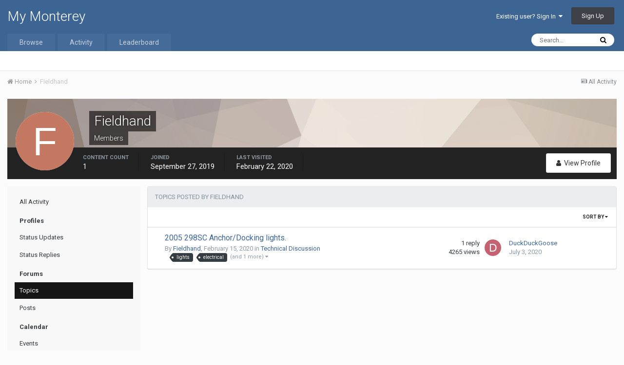

--- FILE ---
content_type: text/html;charset=UTF-8
request_url: https://forums.montereyboats.com/index.php?/profile/64534-fieldhand/content/&type=forums_topic&sortby=last_post&sortdirection=desc
body_size: 9278
content:
<!DOCTYPE html>
<html lang="en-US" dir="ltr">
	<head>
		<title>Fieldhand's Content - My Monterey</title>
		
			<script type="text/javascript">

  var _gaq = _gaq || [];
  _gaq.push(['_setAccount', 'UA-31308000-1']);
  _gaq.push(['_trackPageview']);

  (function() {
    var ga = document.createElement('script'); ga.type = 'text/javascript'; ga.async = true;
    ga.src = ('https:' == document.location.protocol ? 'https://ssl' : 'http://www') + '.google-analytics.com/ga.js';
    var s = document.getElementsByTagName('script')[0]; s.parentNode.insertBefore(ga, s);
  })();

</script>
		
		<!--[if lt IE 9]>
			<link rel="stylesheet" type="text/css" href="https://forums.montereyboats.com/uploads/css_built_1/5e61784858ad3c11f00b5706d12afe52_ie8.css.3694c75361f4f6f168c117a0c9d0426f.css">
		    <script src="//forums.montereyboats.com/applications/core/interface/html5shiv/html5shiv.js"></script>
		<![endif]-->
		
<meta charset="utf-8">

	<meta name="viewport" content="width=device-width, initial-scale=1">


	
	


	<meta name="twitter:card" content="summary" />



	
		
			
				<meta property="og:site_name" content="My Monterey">
			
		
	

	
		
			
				<meta property="og:locale" content="en_US">
			
		
	


	
		<link rel="canonical" href="https://forums.montereyboats.com/index.php?/profile/64534-fieldhand/content/&amp;type=forums_topic" />
	




<link rel="manifest" href="https://forums.montereyboats.com/index.php?/manifest.webmanifest/">
<meta name="msapplication-config" content="https://forums.montereyboats.com/index.php?/browserconfig.xml/">
<meta name="msapplication-starturl" content="/">
<meta name="application-name" content="My Monterey">
<meta name="apple-mobile-web-app-title" content="My Monterey">

	<meta name="theme-color" content="#3d6594">






		


	
		<link href="https://fonts.googleapis.com/css?family=Roboto:300,300i,400,400i,700,700i" rel="stylesheet" referrerpolicy="origin">
	



	<link rel='stylesheet' href='https://forums.montereyboats.com/uploads/css_built_1/341e4a57816af3ba440d891ca87450ff_framework.css.2da806a247ac97b0709f453dac99d77d.css?v=1e1c905ad9' media='all'>

	<link rel='stylesheet' href='https://forums.montereyboats.com/uploads/css_built_1/05e81b71abe4f22d6eb8d1a929494829_responsive.css.f3828891816271641066380fc741de25.css?v=1e1c905ad9' media='all'>

	<link rel='stylesheet' href='https://forums.montereyboats.com/uploads/css_built_1/90eb5adf50a8c640f633d47fd7eb1778_core.css.0ce418a7d9876e6a30a7275f87d71e9a.css?v=1e1c905ad9' media='all'>

	<link rel='stylesheet' href='https://forums.montereyboats.com/uploads/css_built_1/5a0da001ccc2200dc5625c3f3934497d_core_responsive.css.f7724176fc08eb555f0962bd64877c2f.css?v=1e1c905ad9' media='all'>

	<link rel='stylesheet' href='https://forums.montereyboats.com/uploads/css_built_1/ffdbd8340d5c38a97b780eeb2549bc3f_profiles.css.f53950d5467e5d0828ebde052c1922e3.css?v=1e1c905ad9' media='all'>

	<link rel='stylesheet' href='https://forums.montereyboats.com/uploads/css_built_1/f2ef08fd7eaff94a9763df0d2e2aaa1f_streams.css.69b805ec75a6454d7e6b365df3a41524.css?v=1e1c905ad9' media='all'>

	<link rel='stylesheet' href='https://forums.montereyboats.com/uploads/css_built_1/9be4fe0d9dd3ee2160f368f53374cd3f_leaderboard.css.56616e4b8532566148d9f6f17784f38d.css?v=1e1c905ad9' media='all'>

	<link rel='stylesheet' href='https://forums.montereyboats.com/uploads/css_built_1/125515e1b6f230e3adf3a20c594b0cea_profiles_responsive.css.61a060eaba52dc2db4dbe846696dbe00.css?v=1e1c905ad9' media='all'>

	<link rel='stylesheet' href='https://forums.montereyboats.com/uploads/css_built_1/6a6afb106122c1b73b3caacf669ca862_profile.css.a914f4e2049d18dfa7cb79b8c91ed9e5.css?v=1e1c905ad9' media='all'>

	<link rel='stylesheet' href='https://forums.montereyboats.com/uploads/css_built_1/62e269ced0fdab7e30e026f1d30ae516_forums.css.961a1d989e8af6cad9becfd7d1b160eb.css?v=1e1c905ad9' media='all'>

	<link rel='stylesheet' href='https://forums.montereyboats.com/uploads/css_built_1/76e62c573090645fb99a15a363d8620e_forums_responsive.css.463c1828408ab5918f953974eb4108a7.css?v=1e1c905ad9' media='all'>




<link rel='stylesheet' href='https://forums.montereyboats.com/uploads/css_built_1/258adbb6e4f3e83cd3b355f84e3fa002_custom.css.75c76d60c3162667f334ab1241c1b5d9.css?v=1e1c905ad9' media='all'>



		
		

	</head>
	<body class='ipsApp ipsApp_front ipsJS_none ipsClearfix' data-controller='core.front.core.app' data-message="" data-pageApp='core' data-pageLocation='front' data-pageModule='members' data-pageController='profile' data-pageID='64534'>
		<a href='#elContent' class='ipsHide' title='Go to main content on this page' accesskey='m'>Jump to content</a>
		<div id='ipsLayout_header' class='ipsClearfix'>
			





			
<ul id='elMobileNav' class='ipsList_inline ipsResponsive_hideDesktop ipsResponsive_block' data-controller='core.front.core.mobileNav'>
	
		
			<li id='elMobileBreadcrumb'>
				<a href='https://forums.montereyboats.com/'>
					<span>Home</span>
				</a>
			</li>
		
	
	
	
	<li >
		<a data-action="defaultStream" class='ipsType_light'  href='https://forums.montereyboats.com/index.php?/discover/'><i class='icon-newspaper'></i></a>
	</li>

	

	
		<li class='ipsJS_show'>
			<a href='https://forums.montereyboats.com/index.php?/search/'><i class='fa fa-search'></i></a>
		</li>
	
	<li data-ipsDrawer data-ipsDrawer-drawerElem='#elMobileDrawer'>
		<a href='#'>
			
			
				
			
			
			
			<i class='fa fa-navicon'></i>
		</a>
	</li>
</ul>
			<header>
				<div class='ipsLayout_container'>
					

<a href='https://forums.montereyboats.com/' id='elSiteTitle' accesskey='1'>My Monterey</a>

					

	<ul id='elUserNav' class='ipsList_inline cSignedOut ipsClearfix ipsResponsive_hidePhone ipsResponsive_block'>
		
		<li id='elSignInLink'>
			<a href='https://forums.montereyboats.com/index.php?/login/' data-ipsMenu-closeOnClick="false" data-ipsMenu id='elUserSignIn'>
				Existing user? Sign In &nbsp;<i class='fa fa-caret-down'></i>
			</a>
			
<div id='elUserSignIn_menu' class='ipsMenu ipsMenu_auto ipsHide'>
	<form accept-charset='utf-8' method='post' action='https://forums.montereyboats.com/index.php?/login/' data-controller="core.global.core.login">
		<input type="hidden" name="csrfKey" value="0997146f9669d14a785f039ae0dec43f">
		<input type="hidden" name="ref" value="aHR0cHM6Ly9mb3J1bXMubW9udGVyZXlib2F0cy5jb20vaW5kZXgucGhwPy9wcm9maWxlLzY0NTM0LWZpZWxkaGFuZC9jb250ZW50LyZ0eXBlPWZvcnVtc190b3BpYyZzb3J0Ynk9bGFzdF9wb3N0JnNvcnRkaXJlY3Rpb249ZGVzYw==">
		<div data-role="loginForm">
			
			
			
				
<div class="ipsPad ipsForm ipsForm_vertical">
	<h4 class="ipsType_sectionHead">Sign In</h4>
	<br><br>
	<ul class='ipsList_reset'>
		<li class="ipsFieldRow ipsFieldRow_noLabel ipsFieldRow_fullWidth">
			
			
				<input type="text" placeholder="Display Name or Email Address" name="auth">
			
		</li>
		<li class="ipsFieldRow ipsFieldRow_noLabel ipsFieldRow_fullWidth">
			<input type="password" placeholder="Password" name="password">
		</li>
		<li class="ipsFieldRow ipsFieldRow_checkbox ipsClearfix">
			<span class="ipsCustomInput">
				<input type="checkbox" name="remember_me" id="remember_me_checkbox" value="1" checked aria-checked="true">
				<span></span>
			</span>
			<div class="ipsFieldRow_content">
				<label class="ipsFieldRow_label" for="remember_me_checkbox">Remember me</label>
				<span class="ipsFieldRow_desc">Not recommended on shared computers</span>
			</div>
		</li>
		
		<li class="ipsFieldRow ipsFieldRow_fullWidth">
			<br>
			<button type="submit" name="_processLogin" value="usernamepassword" class="ipsButton ipsButton_primary ipsButton_small" id="elSignIn_submit">Sign In</button>
			
				<br>
				<p class="ipsType_right ipsType_small">
					
						<a href='https://forums.montereyboats.com/index.php?/lostpassword/' data-ipsDialog data-ipsDialog-title='Forgot your password?'>
					
					Forgot your password?</a>
				</p>
			
		</li>
	</ul>
</div>
			
		</div>
	</form>
</div>
		</li>
		
			<li>
				
					<a href='https://forums.montereyboats.com/index.php?/register/' data-ipsDialog data-ipsDialog-size='narrow' data-ipsDialog-title='Sign Up' id='elRegisterButton' class='ipsButton ipsButton_normal ipsButton_primary'>Sign Up</a>
				
			</li>
		
	</ul>

				</div>
			</header>
			

	<nav data-controller='core.front.core.navBar' class=''>
		<div class='ipsNavBar_primary ipsLayout_container  ipsClearfix'>
			

	<div id="elSearchWrapper" class="ipsPos_right">
		<div id='elSearch' class='' data-controller='core.front.core.quickSearch'>
			<form accept-charset='utf-8' action='//forums.montereyboats.com/index.php?/search/&amp;do=quicksearch' method='post'>
				<input type='search' id='elSearchField' placeholder='Search...' name='q' autocomplete='off'>
				<button class='cSearchSubmit' type="submit"><i class="fa fa-search"></i></button>
				<div id="elSearchExpanded">
					<div class="ipsMenu_title">
						Search In
					</div>
					<ul class="ipsSideMenu_list ipsSideMenu_withRadios ipsSideMenu_small ipsType_normal" data-ipsSideMenu data-ipsSideMenu-type="radio" data-ipsSideMenu-responsive="false" data-role="searchContexts">
						<li>
							<span class='ipsSideMenu_item ipsSideMenu_itemActive' data-ipsMenuValue='all'>
								<input type="radio" name="type" value="all" checked id="elQuickSearchRadio_type_all">
								<label for='elQuickSearchRadio_type_all' id='elQuickSearchRadio_type_all_label'>Everywhere</label>
							</span>
						</li>
						
						
							<li>
								<span class='ipsSideMenu_item' data-ipsMenuValue='core_statuses_status'>
									<input type="radio" name="type" value="core_statuses_status" id="elQuickSearchRadio_type_core_statuses_status">
									<label for='elQuickSearchRadio_type_core_statuses_status' id='elQuickSearchRadio_type_core_statuses_status_label'>Status Updates</label>
								</span>
							</li>
						
						
						<li data-role="showMoreSearchContexts">
							<span class='ipsSideMenu_item' data-action="showMoreSearchContexts" data-exclude="core_statuses_status">
								More options...
							</span>
						</li>
					</ul>
					<div class="ipsMenu_title">
						Find results that contain...
					</div>
					<ul class='ipsSideMenu_list ipsSideMenu_withRadios ipsSideMenu_small ipsType_normal' role="radiogroup" data-ipsSideMenu data-ipsSideMenu-type="radio" data-ipsSideMenu-responsive="false" data-filterType='andOr'>
						
							<li>
								<span class='ipsSideMenu_item ipsSideMenu_itemActive' data-ipsMenuValue='or'>
									<input type="radio" name="search_and_or" value="or" checked id="elRadio_andOr_or">
									<label for='elRadio_andOr_or' id='elField_andOr_label_or'><em>Any</em> of my search term words</label>
								</span>
							</li>
						
							<li>
								<span class='ipsSideMenu_item ' data-ipsMenuValue='and'>
									<input type="radio" name="search_and_or" value="and"  id="elRadio_andOr_and">
									<label for='elRadio_andOr_and' id='elField_andOr_label_and'><em>All</em> of my search term words</label>
								</span>
							</li>
						
					</ul>
					<div class="ipsMenu_title">
						Find results in...
					</div>
					<ul class='ipsSideMenu_list ipsSideMenu_withRadios ipsSideMenu_small ipsType_normal' role="radiogroup" data-ipsSideMenu data-ipsSideMenu-type="radio" data-ipsSideMenu-responsive="false" data-filterType='searchIn'>
						<li>
							<span class='ipsSideMenu_item ipsSideMenu_itemActive' data-ipsMenuValue='all'>
								<input type="radio" name="search_in" value="all" checked id="elRadio_searchIn_and">
								<label for='elRadio_searchIn_and' id='elField_searchIn_label_all'>Content titles and body</label>
							</span>
						</li>
						<li>
							<span class='ipsSideMenu_item' data-ipsMenuValue='titles'>
								<input type="radio" name="search_in" value="titles" id="elRadio_searchIn_titles">
								<label for='elRadio_searchIn_titles' id='elField_searchIn_label_titles'>Content titles only</label>
							</span>
						</li>
					</ul>
				</div>
			</form>
		</div>
	</div>

			<ul data-role="primaryNavBar" class='ipsResponsive_showDesktop ipsResponsive_block'>
				


	
		
		
		<li  id='elNavSecondary_1' data-role="navBarItem" data-navApp="core" data-navExt="CustomItem">
			
			
				<a href="https://forums.montereyboats.com"  data-navItem-id="1" >
					Browse
				</a>
			
			
				<ul class='ipsNavBar_secondary ipsHide' data-role='secondaryNavBar'>
					


	
		
		
		<li  id='elNavSecondary_8' data-role="navBarItem" data-navApp="forums" data-navExt="Forums">
			
			
				<a href="https://forums.montereyboats.com/index.php"  data-navItem-id="8" >
					Forums
				</a>
			
			
		</li>
	
	

	
		
		
		<li  id='elNavSecondary_9' data-role="navBarItem" data-navApp="calendar" data-navExt="Calendar">
			
			
				<a href="https://forums.montereyboats.com/index.php?/calendar/"  data-navItem-id="9" >
					Calendar
				</a>
			
			
		</li>
	
	

	
	

	
		
		
		<li  id='elNavSecondary_11' data-role="navBarItem" data-navApp="core" data-navExt="StaffDirectory">
			
			
				<a href="https://forums.montereyboats.com/index.php?/staff/"  data-navItem-id="11" >
					Staff
				</a>
			
			
		</li>
	
	

	
		
		
		<li  id='elNavSecondary_12' data-role="navBarItem" data-navApp="core" data-navExt="OnlineUsers">
			
			
				<a href="https://forums.montereyboats.com/index.php?/online/"  data-navItem-id="12" >
					Online Users
				</a>
			
			
		</li>
	
	

	
		
		
		<li  id='elNavSecondary_13' data-role="navBarItem" data-navApp="core" data-navExt="Leaderboard">
			
			
				<a href="https://forums.montereyboats.com/index.php?/leaderboard/"  data-navItem-id="13" >
					Leaderboard
				</a>
			
			
		</li>
	
	

					<li class='ipsHide' id='elNavigationMore_1' data-role='navMore'>
						<a href='#' data-ipsMenu data-ipsMenu-appendTo='#elNavigationMore_1' id='elNavigationMore_1_dropdown'>More <i class='fa fa-caret-down'></i></a>
						<ul class='ipsHide ipsMenu ipsMenu_auto' id='elNavigationMore_1_dropdown_menu' data-role='moreDropdown'></ul>
					</li>
				</ul>
			
		</li>
	
	

	
		
		
		<li  id='elNavSecondary_2' data-role="navBarItem" data-navApp="core" data-navExt="CustomItem">
			
			
				<a href="https://forums.montereyboats.com/index.php?/discover/"  data-navItem-id="2" >
					Activity
				</a>
			
			
				<ul class='ipsNavBar_secondary ipsHide' data-role='secondaryNavBar'>
					


	
		
		
		<li  id='elNavSecondary_3' data-role="navBarItem" data-navApp="core" data-navExt="AllActivity">
			
			
				<a href="https://forums.montereyboats.com/index.php?/discover/"  data-navItem-id="3" >
					All Activity
				</a>
			
			
		</li>
	
	

	
	

	
	

	
	

	
		
		
		<li  id='elNavSecondary_7' data-role="navBarItem" data-navApp="core" data-navExt="Search">
			
			
				<a href="https://forums.montereyboats.com/index.php?/search/"  data-navItem-id="7" >
					Search
				</a>
			
			
		</li>
	
	

					<li class='ipsHide' id='elNavigationMore_2' data-role='navMore'>
						<a href='#' data-ipsMenu data-ipsMenu-appendTo='#elNavigationMore_2' id='elNavigationMore_2_dropdown'>More <i class='fa fa-caret-down'></i></a>
						<ul class='ipsHide ipsMenu ipsMenu_auto' id='elNavigationMore_2_dropdown_menu' data-role='moreDropdown'></ul>
					</li>
				</ul>
			
		</li>
	
	

	
		
		
		<li  id='elNavSecondary_14' data-role="navBarItem" data-navApp="core" data-navExt="Leaderboard">
			
			
				<a href="https://forums.montereyboats.com/index.php?/leaderboard/"  data-navItem-id="14" >
					Leaderboard
				</a>
			
			
		</li>
	
	

	
	

	
	

				<li class='ipsHide' id='elNavigationMore' data-role='navMore'>
					<a href='#' data-ipsMenu data-ipsMenu-appendTo='#elNavigationMore' id='elNavigationMore_dropdown'>More</a>
					<ul class='ipsNavBar_secondary ipsHide' data-role='secondaryNavBar'>
						<li class='ipsHide' id='elNavigationMore_more' data-role='navMore'>
							<a href='#' data-ipsMenu data-ipsMenu-appendTo='#elNavigationMore_more' id='elNavigationMore_more_dropdown'>More <i class='fa fa-caret-down'></i></a>
							<ul class='ipsHide ipsMenu ipsMenu_auto' id='elNavigationMore_more_dropdown_menu' data-role='moreDropdown'></ul>
						</li>
					</ul>
				</li>
			</ul>
		</div>
	</nav>

		</div>
		<main id='ipsLayout_body' class='ipsLayout_container'>
			<div id='ipsLayout_contentArea'>
				<div id='ipsLayout_contentWrapper'>
					
<nav class='ipsBreadcrumb ipsBreadcrumb_top ipsFaded_withHover'>
	

	<ul class='ipsList_inline ipsPos_right'>
		
		<li >
			<a data-action="defaultStream" class='ipsType_light '  href='https://forums.montereyboats.com/index.php?/discover/'><i class='icon-newspaper'></i> <span>All Activity</span></a>
		</li>
		
	</ul>

	<ul data-role="breadcrumbList">
		<li>
			<a title="Home" href='https://forums.montereyboats.com/'>
				<span><i class='fa fa-home'></i> Home <i class='fa fa-angle-right'></i></span>
			</a>
		</li>
		
		
			<li>
				
					<a href='https://forums.montereyboats.com/index.php?/profile/64534-fieldhand/'>
						<span>Fieldhand </span>
					</a>
				
			</li>
		
	</ul>
</nav>
					
					<div id='ipsLayout_mainArea'>
						<a id='elContent'></a>
						
						
						
						

	




						


<div data-controller='core.front.profile.main'>
	

<header data-role="profileHeader">
	<div class='ipsPageHead_special cProfileHeaderMinimal' id='elProfileHeader' data-controller='core.global.core.coverPhoto' data-url="https://forums.montereyboats.com/index.php?/profile/64534-fieldhand/&amp;csrfKey=0997146f9669d14a785f039ae0dec43f" data-coverOffset='0'>
		
			<div class='ipsCoverPhoto_container' style="background-color: hsl(25, 100%, 80% )">
				<img src='https://forums.montereyboats.com/uploads/set_resources_1/84c1e40ea0e759e3f1505eb1788ddf3c_pattern.png' class='ipsCoverPhoto_photo' data-action="toggleCoverPhoto" alt=''>
			</div>
		
		
		<div class='ipsColumns ipsColumns_collapsePhone' data-hideOnCoverEdit>
			<div class='ipsColumn ipsColumn_fixed ipsColumn_narrow ipsPos_center' id='elProfilePhoto'>
				
					<span class='ipsUserPhoto ipsUserPhoto_xlarge'>					
						<img src='data:image/svg+xml,%3Csvg%20xmlns%3D%22http%3A%2F%2Fwww.w3.org%2F2000%2Fsvg%22%20viewBox%3D%220%200%201024%201024%22%20style%3D%22background%3A%23c47862%22%3E%3Cg%3E%3Ctext%20text-anchor%3D%22middle%22%20dy%3D%22.35em%22%20x%3D%22512%22%20y%3D%22512%22%20fill%3D%22%23ffffff%22%20font-size%3D%22700%22%20font-family%3D%22-apple-system%2C%20BlinkMacSystemFont%2C%20Roboto%2C%20Helvetica%2C%20Arial%2C%20sans-serif%22%3EF%3C%2Ftext%3E%3C%2Fg%3E%3C%2Fsvg%3E' alt=''>
					</span>
				
				
			</div>
			<div class='ipsColumn ipsColumn_fluid'>
				<div class='ipsPos_left ipsPad cProfileHeader_name ipsType_normal'>
					<h1 class='ipsType_reset ipsPageHead_barText'>
						Fieldhand

						
					</h1>
					<span>
						<span class='ipsPageHead_barText'>Members</span>
					</span>
				</div>
				
					<ul class='ipsList_inline ipsPad ipsResponsive_hidePhone ipsResponsive_block ipsPos_left'>
						
							<li>

<div data-followApp='core' data-followArea='member' data-followID='64534'  data-controller='core.front.core.followButton'>
	
		

	
</div></li>
						
						
					</ul>
				
			</div>
		</div>
	</div>

	<div class='ipsGrid ipsAreaBackground ipsPad ipsResponsive_showPhone ipsResponsive_block'>
		
		
		

		
		
		<div data-role='switchView' class='ipsGrid_span12'>
			<div data-action="goToProfile" data-type='phone' class=''>
				<a href='https://forums.montereyboats.com/index.php?/profile/64534-fieldhand/' class='ipsButton ipsButton_light ipsButton_small ipsButton_fullWidth' title="Fieldhand's Profile"><i class='fa fa-user'></i></a>
			</div>
			<div data-action="browseContent" data-type='phone' class='ipsHide'>
				<a href="https://forums.montereyboats.com/index.php?/profile/64534-fieldhand/content/" class='ipsButton ipsButton_alternate ipsButton_small ipsButton_fullWidth'  title="Fieldhand's Content"><i class='fa fa-newspaper-o'></i></a>
			</div>
		</div>
	</div>

	<div id='elProfileStats' class='ipsClearfix'>
		<div data-role='switchView' class='ipsResponsive_hidePhone ipsResponsive_block'>
			<a href='https://forums.montereyboats.com/index.php?/profile/64534-fieldhand/' class='ipsButton ipsButton_veryLight ipsButton_medium ipsPos_right ' data-action="goToProfile" data-type='full' title="Fieldhand's Profile"><i class='fa fa-user'></i> <span class='ipsResponsive_showDesktop ipsResponsive_inline'>&nbsp;View Profile</span></a>
			<a href="https://forums.montereyboats.com/index.php?/profile/64534-fieldhand/content/" class='ipsButton ipsButton_light ipsButton_medium ipsPos_right ipsHide' data-action="browseContent" data-type='full' title="Fieldhand's Content"><i class='fa fa-newspaper-o'></i> <span class='ipsResponsive_showDesktop ipsResponsive_inline'>&nbsp;See their activity</span></a>
		</div>
		<ul class='ipsList_inline ipsPos_left'>
			<li>
				<h4 class='ipsType_minorHeading'>Content Count</h4>
				1
			</li>
			<li>
				<h4 class='ipsType_minorHeading'>Joined</h4>
				<time datetime='2019-09-27T16:56:48Z' title='09/27/19 04:56  PM' data-short='6 yr'>September 27, 2019</time>
			</li>
			<li>
				<h4 class='ipsType_minorHeading'>Last visited</h4>
				<span>
					 <time datetime='2020-02-22T05:34:31Z' title='02/22/20 05:34  AM' data-short='5 yr'>February 22, 2020</time>
				</span>
			</li>
			
		</ul>
	</div>
</header>
	<div data-role="profileContent">

		<div class="ipsColumns ipsColumns_collapsePhone ipsSpacer_top">
			<div class="ipsColumn ipsColumn_wide">
				<div class="ipsSideMenu ipsAreaBackground_light ipsPad" id="modcp_menu" data-ipsTabBar data-ipsTabBar-contentArea='#elUserContent' data-ipsTabBar-itemselector=".ipsSideMenu_item" data-ipsTabBar-activeClass="ipsSideMenu_itemActive" data-ipsSideMenu>
					<h3 class="ipsSideMenu_mainTitle ipsAreaBackground_light ipsType_medium">
						<a href="#user_content" class="ipsPad_double" data-action="openSideMenu"><i class="fa fa-bars"></i> &nbsp;Content Type&nbsp;<i class="fa fa-caret-down"></i></a>
					</h3>
					<div>
						<ul class="ipsSideMenu_list">
							<li><a href="https://forums.montereyboats.com/index.php?/profile/64534-fieldhand/content/&amp;change_section=1" class="ipsSideMenu_item ">All Activity</a></li>
						</ul>
						
							<h4 class='ipsSideMenu_subTitle'>Profiles</h4>
							<ul class="ipsSideMenu_list">
								
									<li><a href="https://forums.montereyboats.com/index.php?/profile/64534-fieldhand/content/&amp;type=core_statuses_status&amp;change_section=1" class="ipsSideMenu_item ">Status Updates</a></li>
								
									<li><a href="https://forums.montereyboats.com/index.php?/profile/64534-fieldhand/content/&amp;type=core_statuses_reply&amp;change_section=1" class="ipsSideMenu_item ">Status Replies</a></li>
								
							</ul>
						
							<h4 class='ipsSideMenu_subTitle'>Forums</h4>
							<ul class="ipsSideMenu_list">
								
									<li><a href="https://forums.montereyboats.com/index.php?/profile/64534-fieldhand/content/&amp;type=forums_topic&amp;change_section=1" class="ipsSideMenu_item ipsSideMenu_itemActive">Topics</a></li>
								
									<li><a href="https://forums.montereyboats.com/index.php?/profile/64534-fieldhand/content/&amp;type=forums_topic_post&amp;change_section=1" class="ipsSideMenu_item ">Posts</a></li>
								
							</ul>
						
							<h4 class='ipsSideMenu_subTitle'>Calendar</h4>
							<ul class="ipsSideMenu_list">
								
									<li><a href="https://forums.montereyboats.com/index.php?/profile/64534-fieldhand/content/&amp;type=calendar_event&amp;change_section=1" class="ipsSideMenu_item ">Events</a></li>
								
									<li><a href="https://forums.montereyboats.com/index.php?/profile/64534-fieldhand/content/&amp;type=calendar_event_comment&amp;change_section=1" class="ipsSideMenu_item ">Event Comments</a></li>
								
							</ul>
						
					</div>			
				</div>
			</div>
			<div class="ipsColumn ipsColumn_fluid" id='elUserContent'>
				
<div class='ipsBox'>
	<h2 class='ipsType_sectionTitle ipsType_reset'>Topics posted by Fieldhand</h2>
	
<div data-baseurl='https://forums.montereyboats.com/index.php?/profile/64534-fieldhand/content/&amp;type=forums_topic&amp;sortby=last_post&amp;sortdirection=desc' data-resort='listResort' data-controller='core.global.core.table'  >
	

	
	<div class="ipsButtonBar ipsPad_half ipsClearfix ipsClear">
		

		<ul class="ipsButtonRow ipsPos_right ipsClearfix">
			
				<li>
					
					<a href="#elSortByMenu_menu" id="elSortByMenu_d8f7cab3dc9f075e4b6ddd55ff5b1138" data-role="sortButton" data-ipsMenu data-ipsMenu-activeClass="ipsButtonRow_active" data-ipsMenu-selectable="radio">Sort By <i class="fa fa-caret-down"></i></a>
					<ul class="ipsMenu ipsMenu_auto ipsMenu_withStem ipsMenu_selectable ipsHide" id="elSortByMenu_d8f7cab3dc9f075e4b6ddd55ff5b1138_menu">
							
							
								<li class="ipsMenu_item ipsMenu_itemChecked" data-ipsMenuValue="last_post" data-sortDirection='desc'><a href="https://forums.montereyboats.com/index.php?/profile/64534-fieldhand/content/&amp;type=forums_topic&amp;sortby=last_post&amp;sortdirection=desc">Recently Updated</a></li>
							
								<li class="ipsMenu_item " data-ipsMenuValue="title" data-sortDirection='asc'><a href="https://forums.montereyboats.com/index.php?/profile/64534-fieldhand/content/&amp;type=forums_topic&amp;sortby=title&amp;sortdirection=asc">Title</a></li>
							
								<li class="ipsMenu_item " data-ipsMenuValue="start_date" data-sortDirection='desc'><a href="https://forums.montereyboats.com/index.php?/profile/64534-fieldhand/content/&amp;type=forums_topic&amp;sortby=start_date&amp;sortdirection=desc">Start Date</a></li>
							
								<li class="ipsMenu_item " data-ipsMenuValue="posts" data-sortDirection='desc'><a href="https://forums.montereyboats.com/index.php?/profile/64534-fieldhand/content/&amp;type=forums_topic&amp;sortby=posts&amp;sortdirection=desc">Most Commented</a></li>
							
								<li class="ipsMenu_item " data-ipsMenuValue="views" data-sortDirection='desc'><a href="https://forums.montereyboats.com/index.php?/profile/64534-fieldhand/content/&amp;type=forums_topic&amp;sortby=views&amp;sortdirection=desc">Most Viewed</a></li>
							
						
					</ul>
					
				</li>
			
			
		</ul>

		
	</div>
	

	
		
			<ol class='ipsDataList ipsClear cProfileContent ' id='elTable_d8f7cab3dc9f075e4b6ddd55ff5b1138' data-role="tableRows">
				

	
		


<li class="ipsDataItem ipsDataItem_responsivePhoto   ">
	
		
			
				<div class='ipsDataItem_icon ipsPos_top'>&nbsp;</div>
			
		
	
	<div class='ipsDataItem_main'>
		<h4 class='ipsDataItem_title ipsContained_container'>
			
			
			
			<span class='ipsType_break ipsContained'>
				<a href='https://forums.montereyboats.com/index.php?/topic/2839-2005-298sc-anchordocking-lights/' data-ipsHover data-ipsHover-target='https://forums.montereyboats.com/index.php?/topic/2839-2005-298sc-anchordocking-lights/&amp;preview=1' data-ipsHover-timeout='1.5' >
					
					2005 298SC Anchor/Docking lights.
				</a>

				
			</span>
		</h4>
		
		<p class='ipsType_reset ipsType_medium ipsType_light'>
			By 

<a href='https://forums.montereyboats.com/index.php?/profile/64534-fieldhand/' data-ipsHover data-ipsHover-target='https://forums.montereyboats.com/index.php?/profile/64534-fieldhand/&amp;do=hovercard&amp;referrer=https%253A%252F%252Fforums.montereyboats.com%252Findex.php%253F%252Fprofile%252F64534-fieldhand%252Fcontent%252F%2526type%253Dforums_topic%2526sortby%253Dlast_post%2526sortdirection%253Ddesc' title="Go to Fieldhand's profile" class="ipsType_break">Fieldhand</a>,  <time datetime='2020-02-15T15:17:10Z' title='02/15/20 03:17  PM' data-short='5 yr'>February 15, 2020</time>
			
				in <a href="https://forums.montereyboats.com/index.php?/forum/17-technical-discussion/">Technical Discussion</a>
			
		</p>
		<ul class='ipsList_inline ipsClearfix ipsType_light'>
			
		</ul>
		
			&nbsp;&nbsp;
			


	
		<ul class='ipsTags ipsTags_inline ipsList_inline ipsResponsive_hidePhone ipsResponsive_inline'>
			
				
					
						


<li >
	<a href="https://forums.montereyboats.com/index.php?/tags/lights/" class='ipsTag' title="Find other content tagged with 'lights'" rel="tag"><span>lights</span></a>
	
</li>
					
				
					
						


<li >
	<a href="https://forums.montereyboats.com/index.php?/tags/electrical/" class='ipsTag' title="Find other content tagged with 'electrical'" rel="tag"><span>electrical</span></a>
	
</li>
					
				
					
				
			
			
				<li class='ipsType_small'>
					<span class='ipsType_light ipsCursor_pointer' data-ipsMenu id='elTags_476095212'>(and 1 more) <i class='fa fa-caret-down ipsJS_show'></i></span>
					<div class='ipsHide ipsMenu ipsMenu_normal ipsPad_half cTagPopup' id='elTags_476095212_menu'>
						<p class='ipsType_medium ipsType_reset ipsType_light'>Tagged with:</p>
						<ul class='ipsTags ipsList_inline'>
							
								


<li >
	<a href="https://forums.montereyboats.com/index.php?/tags/lights/" class='ipsTag' title="Find other content tagged with 'lights'" rel="tag"><span>lights</span></a>
	
</li>
							
								


<li >
	<a href="https://forums.montereyboats.com/index.php?/tags/electrical/" class='ipsTag' title="Find other content tagged with 'electrical'" rel="tag"><span>electrical</span></a>
	
</li>
							
								


<li >
	<a href="https://forums.montereyboats.com/index.php?/tags/bow/" class='ipsTag' title="Find other content tagged with 'bow'" rel="tag"><span>bow</span></a>
	
</li>
							
						</ul>
					</div>
				</li>
			
		</ul>
	

		
	</div>
	<ul class='ipsDataItem_stats'>
		
			
				<li >
					<span class='ipsDataItem_stats_number'>1</span>
					<span class='ipsDataItem_stats_type'> reply</span>
				</li>
			
				<li >
					<span class='ipsDataItem_stats_number'>4265</span>
					<span class='ipsDataItem_stats_type'> views</span>
				</li>
			
		
	</ul>
	<ul class='ipsDataItem_lastPoster ipsDataItem_withPhoto'>
		<li>
			
				


	<a href="https://forums.montereyboats.com/index.php?/profile/64746-duckduckgoose/" data-ipsHover data-ipsHover-target="https://forums.montereyboats.com/index.php?/profile/64746-duckduckgoose/&amp;do=hovercard" class="ipsUserPhoto ipsUserPhoto_tiny" title="Go to DuckDuckGoose's profile">
		<img src='data:image/svg+xml,%3Csvg%20xmlns%3D%22http%3A%2F%2Fwww.w3.org%2F2000%2Fsvg%22%20viewBox%3D%220%200%201024%201024%22%20style%3D%22background%3A%23c46272%22%3E%3Cg%3E%3Ctext%20text-anchor%3D%22middle%22%20dy%3D%22.35em%22%20x%3D%22512%22%20y%3D%22512%22%20fill%3D%22%23ffffff%22%20font-size%3D%22700%22%20font-family%3D%22-apple-system%2C%20BlinkMacSystemFont%2C%20Roboto%2C%20Helvetica%2C%20Arial%2C%20sans-serif%22%3ED%3C%2Ftext%3E%3C%2Fg%3E%3C%2Fsvg%3E' alt='DuckDuckGoose'>
	</a>

			
		</li>
		<li>
			
				

<a href='https://forums.montereyboats.com/index.php?/profile/64746-duckduckgoose/' data-ipsHover data-ipsHover-target='https://forums.montereyboats.com/index.php?/profile/64746-duckduckgoose/&amp;do=hovercard&amp;referrer=https%253A%252F%252Fforums.montereyboats.com%252Findex.php%253F%252Fprofile%252F64534-fieldhand%252Fcontent%252F%2526type%253Dforums_topic%2526sortby%253Dlast_post%2526sortdirection%253Ddesc' title="Go to DuckDuckGoose's profile" class="ipsType_break">DuckDuckGoose</a>
			
		</li>
		<li class="ipsType_light">
			<a href='https://forums.montereyboats.com/index.php?/topic/2839-2005-298sc-anchordocking-lights/&amp;do=getLastComment' title='Go to last post' class='ipsType_blendLinks'>
				<time datetime='2020-07-03T23:03:09Z' title='07/03/20 11:03  PM' data-short='5 yr'>July 3, 2020</time>
			</a>
		</li>
	</ul>
	
</li>
	

			</ol>
		

	
	
</div>
</div>
			</div>
		</div>

	</div>
</div>

						


					</div>
					


					
<nav class='ipsBreadcrumb ipsBreadcrumb_bottom ipsFaded_withHover'>
	
		


	

	<ul class='ipsList_inline ipsPos_right'>
		
		<li >
			<a data-action="defaultStream" class='ipsType_light '  href='https://forums.montereyboats.com/index.php?/discover/'><i class='icon-newspaper'></i> <span>All Activity</span></a>
		</li>
		
	</ul>

	<ul data-role="breadcrumbList">
		<li>
			<a title="Home" href='https://forums.montereyboats.com/'>
				<span><i class='fa fa-home'></i> Home <i class='fa fa-angle-right'></i></span>
			</a>
		</li>
		
		
			<li>
				
					<a href='https://forums.montereyboats.com/index.php?/profile/64534-fieldhand/'>
						<span>Fieldhand </span>
					</a>
				
			</li>
		
	</ul>
</nav>
				</div>
			</div>
			
		</main>
		<footer id='ipsLayout_footer' class='ipsClearfix'>
			<div class='ipsLayout_container'>
				
				


<ul class='ipsList_inline ipsType_center ipsSpacer_top' id="elFooterLinks">
	
	
	
	
	
	
		<li><a rel="nofollow" href='https://forums.montereyboats.com/index.php?/contact/' data-ipsdialog data-ipsDialog-remoteSubmit data-ipsDialog-flashMessage='Thanks, your message has been sent to the administrators.' data-ipsdialog-title="Contact Us">Contact Us</a></li>
	
</ul>	


<p id='elCopyright'>
	<span id='elCopyright_userLine'></span>
	<a rel='nofollow' title='Invision Community' href='https://www.invisioncommunity.com/'>Powered by Invision Community</a>
</p>
			</div>
		</footer>
		
<div id='elMobileDrawer' class='ipsDrawer ipsHide'>
	<a href='#' class='ipsDrawer_close' data-action='close'><span>&times;</span></a>
	<div class='ipsDrawer_menu'>
		<div class='ipsDrawer_content'>
			

			<div class='ipsSpacer_bottom ipsPad'>
				<ul class='ipsToolList ipsToolList_vertical'>
					
						<li>
							<a href='https://forums.montereyboats.com/index.php?/login/' class='ipsButton ipsButton_light ipsButton_small ipsButton_fullWidth'>Existing user? Sign In</a>
						</li>
						
							<li>
								
									<a href='https://forums.montereyboats.com/index.php?/register/' data-ipsDialog data-ipsDialog-size='narrow' data-ipsDialog-title='Sign Up' data-ipsDialog-fixed='true' id='elRegisterButton_mobile' class='ipsButton ipsButton_small ipsButton_fullWidth ipsButton_important'>Sign Up</a>
								
							</li>
						
					

					
				</ul>
			</div>

			<ul class='ipsDrawer_list'>
				

				
				
				
				
					
						
						
							<li class='ipsDrawer_itemParent'>
								<h4 class='ipsDrawer_title'><a href='#'>Browse</a></h4>
								<ul class='ipsDrawer_list'>
									<li data-action="back"><a href='#'>Back</a></li>
									
										<li><a href='https://forums.montereyboats.com'>Browse</a></li>
									
									
									
										


	
		
			<li>
				<a href='https://forums.montereyboats.com/index.php' >
					Forums
				</a>
			</li>
		
	

	
		
			<li>
				<a href='https://forums.montereyboats.com/index.php?/calendar/' >
					Calendar
				</a>
			</li>
		
	

	

	
		
			<li>
				<a href='https://forums.montereyboats.com/index.php?/staff/' >
					Staff
				</a>
			</li>
		
	

	
		
			<li>
				<a href='https://forums.montereyboats.com/index.php?/online/' >
					Online Users
				</a>
			</li>
		
	

	
		
			<li>
				<a href='https://forums.montereyboats.com/index.php?/leaderboard/' >
					Leaderboard
				</a>
			</li>
		
	

										
								</ul>
							</li>
						
					
				
					
						
						
							<li class='ipsDrawer_itemParent'>
								<h4 class='ipsDrawer_title'><a href='#'>Activity</a></h4>
								<ul class='ipsDrawer_list'>
									<li data-action="back"><a href='#'>Back</a></li>
									
										<li><a href='https://forums.montereyboats.com/index.php?/discover/'>Activity</a></li>
									
									
									
										


	
		
			<li>
				<a href='https://forums.montereyboats.com/index.php?/discover/' >
					All Activity
				</a>
			</li>
		
	

	

	

	

	
		
			<li>
				<a href='https://forums.montereyboats.com/index.php?/search/' >
					Search
				</a>
			</li>
		
	

										
								</ul>
							</li>
						
					
				
					
						
						
							<li><a href='https://forums.montereyboats.com/index.php?/leaderboard/' >Leaderboard</a></li>
						
					
				
					
				
					
				
			</ul>
		</div>
	</div>
</div>

<div id='elMobileCreateMenuDrawer' class='ipsDrawer ipsHide'>
	<a href='#' class='ipsDrawer_close' data-action='close'><span>&times;</span></a>
	<div class='ipsDrawer_menu'>
		<div class='ipsDrawer_content ipsSpacer_bottom ipsPad'>
			<ul class='ipsDrawer_list'>
				<li class="ipsDrawer_listTitle ipsType_reset">Create New...</li>
				
			</ul>
		</div>
	</div>
</div>
		
		

	<script type='text/javascript'>
		var ipsDebug = false;		
	
		var CKEDITOR_BASEPATH = '//forums.montereyboats.com/applications/core/interface/ckeditor/ckeditor/';
	
		var ipsSettings = {
			
			
			cookie_path: "/",
			
			cookie_prefix: "ips4_",
			
			
			cookie_ssl: true,
			
			upload_imgURL: "https://forums.montereyboats.com/uploads/set_resources_1/0cb563f8144768654a2205065d13abd6_upload.png",
			message_imgURL: "https://forums.montereyboats.com/uploads/set_resources_1/0cb563f8144768654a2205065d13abd6_message.png",
			notification_imgURL: "https://forums.montereyboats.com/uploads/set_resources_1/0cb563f8144768654a2205065d13abd6_notification.png",
			baseURL: "//forums.montereyboats.com/",
			jsURL: "//forums.montereyboats.com/applications/core/interface/js/js.php",
			csrfKey: "0997146f9669d14a785f039ae0dec43f",
			antiCache: "1e1c905ad9",
			disableNotificationSounds: false,
			useCompiledFiles: true,
			links_external: true,
			memberID: 0,
			lazyLoadEnabled: false,
			blankImg: "//forums.montereyboats.com/applications/core/interface/js/spacer.png",
			analyticsProvider: "custom",
			viewProfiles: true,
			mapProvider: 'none',
			mapApiKey: '',
			
		};
	</script>





<script type='text/javascript' src='//forums.montereyboats.com/applications/core/interface/howler/howler.core.min.js?v=1e1c905ad9' data-ips></script>


<script type='text/javascript' src='https://forums.montereyboats.com/uploads/javascript_global/root_library.js.5fa787ace777d3540a0a511f9ecff87b.js?v=1e1c905ad9' data-ips></script>


<script type='text/javascript' src='https://forums.montereyboats.com/uploads/javascript_global/root_js_lang_1.js.333fabe085ec5d1c3d42f06330acdd64.js?v=1e1c905ad9' data-ips></script>


<script type='text/javascript' src='https://forums.montereyboats.com/uploads/javascript_global/root_framework.js.1e63b3ebc4982c27841de41b8bd7ecc5.js?v=1e1c905ad9' data-ips></script>


<script type='text/javascript' src='https://forums.montereyboats.com/uploads/javascript_core/global_global_core.js.ff14ab81c259e75303ee53c6fde90b98.js?v=1e1c905ad9' data-ips></script>


<script type='text/javascript' src='https://forums.montereyboats.com/uploads/javascript_global/root_front.js.2f3c815661fd391939ca301bc579078a.js?v=1e1c905ad9' data-ips></script>


<script type='text/javascript' src='https://forums.montereyboats.com/uploads/javascript_core/front_front_statuses.js.3c87e82ae089cb2594d95160fc76ea2e.js?v=1e1c905ad9' data-ips></script>


<script type='text/javascript' src='https://forums.montereyboats.com/uploads/javascript_core/front_front_profile.js.d8f43010da34ebfa6969feb63bbb2f11.js?v=1e1c905ad9' data-ips></script>


<script type='text/javascript' src='https://forums.montereyboats.com/uploads/javascript_core/front_app.js.4f5e75b13c2179e0f4a994982622dabf.js?v=1e1c905ad9' data-ips></script>


<script type='text/javascript' src='https://forums.montereyboats.com/uploads/javascript_global/root_map.js.4a35287451c8f0a2c1f122546a6f294c.js?v=1e1c905ad9' data-ips></script>



	<script type='text/javascript'>
		
			ips.setSetting( 'date_format', jQuery.parseJSON('"mm\/dd\/yy"') );
		
			ips.setSetting( 'date_first_day', jQuery.parseJSON('0') );
		
			ips.setSetting( 'remote_image_proxy', jQuery.parseJSON('0') );
		
			ips.setSetting( 'ipb_url_filter_option', jQuery.parseJSON('"none"') );
		
			ips.setSetting( 'url_filter_any_action', jQuery.parseJSON('"allow"') );
		
			ips.setSetting( 'bypass_profanity', jQuery.parseJSON('0') );
		
			ips.setSetting( 'emoji_style', jQuery.parseJSON('"disabled"') );
		
			ips.setSetting( 'emoji_shortcodes', jQuery.parseJSON('"1"') );
		
			ips.setSetting( 'emoji_ascii', jQuery.parseJSON('"1"') );
		
			ips.setSetting( 'emoji_cache', jQuery.parseJSON('"1"') );
		
		
	</script>



<script type='application/ld+json'>
{
    "@context": "http://www.schema.org",
    "publisher": "https://forums.montereyboats.com/#organization",
    "@type": "WebSite",
    "@id": "https://forums.montereyboats.com/#website",
    "mainEntityOfPage": "https://forums.montereyboats.com/",
    "name": "My Monterey",
    "url": "https://forums.montereyboats.com/",
    "potentialAction": {
        "type": "SearchAction",
        "query-input": "required name=query",
        "target": "https://forums.montereyboats.com/index.php?/search/\u0026q={query}"
    },
    "inLanguage": [
        {
            "@type": "Language",
            "name": "English (USA)",
            "alternateName": "en-US"
        }
    ]
}	
</script>

<script type='application/ld+json'>
{
    "@context": "http://www.schema.org",
    "@type": "Organization",
    "@id": "https://forums.montereyboats.com/#organization",
    "mainEntityOfPage": "https://forums.montereyboats.com/",
    "name": "My Monterey",
    "url": "https://forums.montereyboats.com/"
}	
</script>

<script type='application/ld+json'>
{
    "@context": "http://schema.org",
    "@type": "BreadcrumbList",
    "itemListElement": [
        {
            "@type": "ListItem",
            "position": 1,
            "item": {
                "@id": "https://forums.montereyboats.com/index.php?/profile/64534-fieldhand/",
                "name": "Fieldhand"
            }
        }
    ]
}	
</script>

<script type='application/ld+json'>
{
    "@context": "http://schema.org",
    "@type": "ContactPage",
    "url": "https://forums.montereyboats.com/index.php?/contact/"
}	
</script>


		
		
		<!--ipsQueryLog-->
		<!--ipsCachingLog-->
		
		
	</body>
</html>